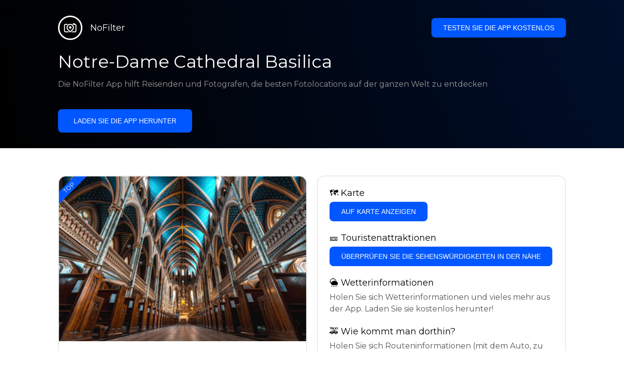

--- FILE ---
content_type: text/html; charset=utf-8
request_url: https://getnofilter.com/de/spot/notre-dame-cathedral-basilica-from-inside-in-canada
body_size: 7331
content:
<!DOCTYPE html><html lang="de"><head><meta charSet="utf-8"/><meta name="viewport" content="width=device-width, initial-scale=1"/><link rel="preload" href="/_next/static/media/e8f2fbee2754df70-s.p.9b7a96b4.woff2" as="font" crossorigin="" type="font/woff2"/><link rel="preload" as="image" href="https://images.unsplash.com/photo-1503916066807-f13ceba21b0b?ixlib=rb-0.3.5&amp;q=80&amp;auto=format&amp;crop=entropy&amp;cs=tinysrgb&amp;w=400&amp;fit=max&amp;ixid=eyJhcHBfaWQiOjIzOTI1fQ&amp;s=ba59573020d2cbb204b7e62a137e290e" fetchPriority="high"/><link rel="stylesheet" href="/_next/static/chunks/f4e0acf8cdada3ec.css" data-precedence="next"/><link rel="stylesheet" href="/_next/static/chunks/d5fee9eb36fedcb3.css" data-precedence="next"/><link rel="preload" as="script" fetchPriority="low" href="/_next/static/chunks/4c52643e5f1cf96b.js"/><script src="/_next/static/chunks/bed41af93ccbf77b.js" async=""></script><script src="/_next/static/chunks/8082ab48faca5ea1.js" async=""></script><script src="/_next/static/chunks/0e4889d356df2fcb.js" async=""></script><script src="/_next/static/chunks/turbopack-982cc4d3ec32fdef.js" async=""></script><script src="/_next/static/chunks/ff1a16fafef87110.js" async=""></script><script src="/_next/static/chunks/7dd66bdf8a7e5707.js" async=""></script><script src="/_next/static/chunks/a5196e0b2ba7a278.js" async=""></script><script src="/_next/static/chunks/84cb2b6e89d7b546.js" async=""></script><meta name="next-size-adjust" content=""/><link rel="preconnect" href="https://images.unsplash.com" crossorigin="anonymous"/><link rel="preconnect" href="https://statics.getnofilter.com" crossorigin="anonymous"/><meta name="theme-color" content="#ffffff"/><title>Notre-Dame Cathedral Basilica - Von Inside, Canada</title><meta name="description" content="Die Notre-Dame-Kathedralenbasilika in Ottawa, Kanada, ist eine nationale historische Stätte Kanadas und eine der ältesten und bekanntesten religiösen Stätten in Kanada. Es ist die älteste und größte Kirche in Ottawa, die heute noch existiert. Die Kirche geht auf das Jahr 1841 zurück, als die Oblaten der Unbefleckten Jungfrau Maria das Land von den Familien der Siedler von Bytown kauften. Die Kirche wurde im 19. Jahrhundert erweitert und 1990 zur Basilika erklärt. Im Inneren der Kathedrale befinden sich hohe Decken, Marmorböden und Buntglasfenster. Es gibt auch 14 Seitenkapellen, die jeweils einem kanadischen katholischen Heiligen gewidmet sind und verschiedene atemberaubende Skulpturen, Buntglasfenster und einige unglaublich kunstvolle Schnitzereien aufweisen. Erkunden Sie auch die Krypta, das Kryptamuseum und die Herz-Jesu-Kapelle. Die Kirche kostet keinen Eintritt und ist das ganze Jahr über täglich geöffnet."/><meta name="author" content="Broda Noel"/><meta name="keywords" content="photo spots,photo location,best places to take photos,best instagrammable places,photo-travel app"/><meta name="robots" content="index, follow"/><meta name="apple-itunes-app" content="app-id=1445583976"/><meta name="fb:app_id" content="379133649596384"/><meta name="X-UA-Compatible" content="ie=edge"/><link rel="canonical" href="https://getnofilter.com/de/spot/notre-dame-cathedral-basilica-from-inside-in-canada"/><link rel="alternate" hrefLang="ar" href="https://getnofilter.com/ar/spot/notre-dame-cathedral-basilica-from-inside-in-canada"/><link rel="alternate" hrefLang="az" href="https://getnofilter.com/az/spot/notre-dame-cathedral-basilica-from-inside-in-canada"/><link rel="alternate" hrefLang="be" href="https://getnofilter.com/be/spot/notre-dame-cathedral-basilica-from-inside-in-canada"/><link rel="alternate" hrefLang="ca" href="https://getnofilter.com/ca/spot/notre-dame-cathedral-basilica-from-inside-in-canada"/><link rel="alternate" hrefLang="cs" href="https://getnofilter.com/cs/spot/notre-dame-cathedral-basilica-from-inside-in-canada"/><link rel="alternate" hrefLang="de" href="https://getnofilter.com/de/spot/notre-dame-cathedral-basilica-from-inside-in-canada"/><link rel="alternate" hrefLang="en" href="https://getnofilter.com/en/spot/notre-dame-cathedral-basilica-from-inside-in-canada"/><link rel="alternate" hrefLang="es" href="https://getnofilter.com/es/spot/notre-dame-cathedral-basilica-from-inside-in-canada"/><link rel="alternate" hrefLang="fa" href="https://getnofilter.com/fa/spot/notre-dame-cathedral-basilica-from-inside-in-canada"/><link rel="alternate" hrefLang="fr" href="https://getnofilter.com/fr/spot/notre-dame-cathedral-basilica-from-inside-in-canada"/><link rel="alternate" hrefLang="hi" href="https://getnofilter.com/hi/spot/notre-dame-cathedral-basilica-from-inside-in-canada"/><link rel="alternate" hrefLang="hr" href="https://getnofilter.com/hr/spot/notre-dame-cathedral-basilica-from-inside-in-canada"/><link rel="alternate" hrefLang="hu" href="https://getnofilter.com/hu/spot/notre-dame-cathedral-basilica-from-inside-in-canada"/><link rel="alternate" hrefLang="id" href="https://getnofilter.com/id/spot/notre-dame-cathedral-basilica-from-inside-in-canada"/><link rel="alternate" hrefLang="in" href="https://getnofilter.com/id/spot/notre-dame-cathedral-basilica-from-inside-in-canada"/><link rel="alternate" hrefLang="is" href="https://getnofilter.com/is/spot/notre-dame-cathedral-basilica-from-inside-in-canada"/><link rel="alternate" hrefLang="it" href="https://getnofilter.com/it/spot/notre-dame-cathedral-basilica-from-inside-in-canada"/><link rel="alternate" hrefLang="ja" href="https://getnofilter.com/ja/spot/notre-dame-cathedral-basilica-from-inside-in-canada"/><link rel="alternate" hrefLang="ko" href="https://getnofilter.com/ko/spot/notre-dame-cathedral-basilica-from-inside-in-canada"/><link rel="alternate" hrefLang="nl" href="https://getnofilter.com/nl/spot/notre-dame-cathedral-basilica-from-inside-in-canada"/><link rel="alternate" hrefLang="pl" href="https://getnofilter.com/pl/spot/notre-dame-cathedral-basilica-from-inside-in-canada"/><link rel="alternate" hrefLang="pt" href="https://getnofilter.com/pt/spot/notre-dame-cathedral-basilica-from-inside-in-canada"/><link rel="alternate" hrefLang="ro" href="https://getnofilter.com/ro/spot/notre-dame-cathedral-basilica-from-inside-in-canada"/><link rel="alternate" hrefLang="ru" href="https://getnofilter.com/ru/spot/notre-dame-cathedral-basilica-from-inside-in-canada"/><link rel="alternate" hrefLang="sk" href="https://getnofilter.com/sk/spot/notre-dame-cathedral-basilica-from-inside-in-canada"/><link rel="alternate" hrefLang="sv" href="https://getnofilter.com/sv/spot/notre-dame-cathedral-basilica-from-inside-in-canada"/><link rel="alternate" hrefLang="th" href="https://getnofilter.com/th/spot/notre-dame-cathedral-basilica-from-inside-in-canada"/><link rel="alternate" hrefLang="tr" href="https://getnofilter.com/tr/spot/notre-dame-cathedral-basilica-from-inside-in-canada"/><link rel="alternate" hrefLang="uk" href="https://getnofilter.com/uk/spot/notre-dame-cathedral-basilica-from-inside-in-canada"/><link rel="alternate" hrefLang="vi" href="https://getnofilter.com/vi/spot/notre-dame-cathedral-basilica-from-inside-in-canada"/><link rel="alternate" hrefLang="zh" href="https://getnofilter.com/zh/spot/notre-dame-cathedral-basilica-from-inside-in-canada"/><meta property="og:title" content="Notre-Dame Cathedral Basilica - Von Inside, Canada"/><meta property="og:description" content="Die Notre-Dame-Kathedralenbasilika in Ottawa, Kanada, ist eine nationale historische Stätte Kanadas und eine der ältesten und bekanntesten religiösen Stätten in Kanada. Es ist die älteste und größte Kirche in Ottawa, die heute noch existiert. Die Kirche geht auf das Jahr 1841 zurück, als die Oblaten der Unbefleckten Jungfrau Maria das Land von den Familien der Siedler von Bytown kauften. Die Kirche wurde im 19. Jahrhundert erweitert und 1990 zur Basilika erklärt. Im Inneren der Kathedrale befinden sich hohe Decken, Marmorböden und Buntglasfenster. Es gibt auch 14 Seitenkapellen, die jeweils einem kanadischen katholischen Heiligen gewidmet sind und verschiedene atemberaubende Skulpturen, Buntglasfenster und einige unglaublich kunstvolle Schnitzereien aufweisen. Erkunden Sie auch die Krypta, das Kryptamuseum und die Herz-Jesu-Kapelle. Die Kirche kostet keinen Eintritt und ist das ganze Jahr über täglich geöffnet."/><meta property="og:url" content="https://getnofilter.com/de/spot/notre-dame-cathedral-basilica-from-inside-in-canada"/><meta property="og:site_name" content="NoFilter®"/><meta property="og:locale" content="de"/><meta property="og:image" content="https://images.unsplash.com/photo-1503916066807-f13ceba21b0b?ixlib=rb-0.3.5&amp;q=80&amp;auto=format&amp;crop=entropy&amp;cs=tinysrgb&amp;w=1080&amp;fit=max&amp;ixid=eyJhcHBfaWQiOjIzOTI1fQ&amp;s=ba59573020d2cbb204b7e62a137e290e"/><meta property="og:image:width" content="5878"/><meta property="og:image:height" content="3924"/><meta property="og:image:alt" content="Notre-Dame Cathedral Basilica - Von Inside, Canada"/><meta property="og:type" content="website"/><meta name="twitter:card" content="summary_large_image"/><meta name="twitter:title" content="Notre-Dame Cathedral Basilica - Von Inside, Canada"/><meta name="twitter:description" content="Die Notre-Dame-Kathedralenbasilika in Ottawa, Kanada, ist eine nationale historische Stätte Kanadas und eine der ältesten und bekanntesten religiösen Stätten in Kanada. Es ist die älteste und größte Kirche in Ottawa, die heute noch existiert. Die Kirche geht auf das Jahr 1841 zurück, als die Oblaten der Unbefleckten Jungfrau Maria das Land von den Familien der Siedler von Bytown kauften. Die Kirche wurde im 19. Jahrhundert erweitert und 1990 zur Basilika erklärt. Im Inneren der Kathedrale befinden sich hohe Decken, Marmorböden und Buntglasfenster. Es gibt auch 14 Seitenkapellen, die jeweils einem kanadischen katholischen Heiligen gewidmet sind und verschiedene atemberaubende Skulpturen, Buntglasfenster und einige unglaublich kunstvolle Schnitzereien aufweisen. Erkunden Sie auch die Krypta, das Kryptamuseum und die Herz-Jesu-Kapelle. Die Kirche kostet keinen Eintritt und ist das ganze Jahr über täglich geöffnet."/><meta name="twitter:image" content="https://images.unsplash.com/photo-1503916066807-f13ceba21b0b?ixlib=rb-0.3.5&amp;q=80&amp;auto=format&amp;crop=entropy&amp;cs=tinysrgb&amp;w=1080&amp;fit=max&amp;ixid=eyJhcHBfaWQiOjIzOTI1fQ&amp;s=ba59573020d2cbb204b7e62a137e290e"/><meta name="twitter:image:width" content="5878"/><meta name="twitter:image:height" content="3924"/><meta name="twitter:image:alt" content="Notre-Dame Cathedral Basilica - Von Inside, Canada"/><link rel="shortcut icon" href="/img/favicon-small.png"/><link rel="apple-touch-icon" href="/img/favicon.png"/><script src="/_next/static/chunks/a6dad97d9634a72d.js" noModule=""></script></head><body class="montserrat_a82a09f6-module__zj2oXG__className"><div hidden=""><!--$--><!--/$--></div><div class="Header-module__ldgnoG__root"><div class="content-wrapper"><div class="Header-module__ldgnoG__top"><a class="Logo-module__FeqWJG__root" href="/de"><div class="Logo-module__FeqWJG__image"></div><div class="Logo-module__FeqWJG__text">NoFilter</div></a><div class="desktopOnly"><button class="Button-module__e7WGRa__root   ">Testen Sie die App kostenlos</button></div></div><div class="Header-module__ldgnoG__center"><div class="Header-module__ldgnoG__left"><h1>Notre-Dame Cathedral Basilica</h1><p>Die NoFilter App hilft Reisenden und Fotografen, die besten Fotolocations auf der ganzen Welt zu entdecken</p><button class="Button-module__e7WGRa__root Button-module__e7WGRa__big  ">Laden Sie die App herunter</button></div></div></div></div><div class="Spot-module__d2znca__root"><div class="content-wrapper" id="content"><article class="TheSpot-module__2jdcOG__root"><div class="TheSpot-module__2jdcOG__wrapper"><div class="TheSpot-module__2jdcOG__photo" data-n="1"><figure><img fetchPriority="high" class="img" src="https://images.unsplash.com/photo-1503916066807-f13ceba21b0b?ixlib=rb-0.3.5&amp;q=80&amp;auto=format&amp;crop=entropy&amp;cs=tinysrgb&amp;w=400&amp;fit=max&amp;ixid=eyJhcHBfaWQiOjIzOTI1fQ&amp;s=ba59573020d2cbb204b7e62a137e290e" alt="Notre-Dame Cathedral Basilica - Von Inside, Canada" style="width:100%;aspect-ratio:1.4979612640163098"/><figcaption>Notre-Dame Cathedral Basilica - Von Inside, Canada</figcaption><div class="TheSpot-module__2jdcOG__data"><div class="TheSpot-module__2jdcOG__by"><div class="TheSpot-module__2jdcOG__avatar">U</div><span>@<!-- -->marcojodoin<!-- --> - Unsplash</span></div><div class="TheSpot-module__2jdcOG__name">Notre-Dame Cathedral Basilica</div><div class="TheSpot-module__2jdcOG__from">📍 <!-- -->Von Inside, Canada</div></div><div class="TheSpot-module__2jdcOG__description"><span>Die Notre-Dame-Kathedralenbasilika in Ottawa, Kanada, ist eine nationale historische Stätte Kanadas und eine der ältesten und bekanntesten religiösen Stätten in Kanada. Es ist die älteste und größte Kirche in Ottawa, die heute noch existiert. Die Kirche geht auf das Jahr 1841 zurück, als die Oblaten der Unbefleckten Jungfrau Maria das Land von den Familien der Siedler von Bytown kauften. Die Kirche wurde im 19. Jahrhundert erweitert und 1990 zur Basilika erklärt. Im Inneren der Kathedrale befinden sich hohe Decken, Marmorböden und Buntglasfenster. Es gibt auch 14 Seitenkapellen, die jeweils einem kanadischen katholischen Heiligen gewidmet sind und verschiedene atemberaubende Skulpturen, Buntglasfenster und einige unglaublich kunstvolle Schnitzereien aufweisen. Erkunden Sie auch die Krypta, das Kryptamuseum und die Herz-Jesu-Kapelle. Die Kirche kostet keinen Eintritt und ist das ganze Jahr über täglich geöffnet.</span></div></figure><div class="TheSpot-module__2jdcOG__top">TOP</div></div><div class="TheSpot-module__2jdcOG__actions"><h2 style="margin-top:0">🗺 <!-- -->Karte</h2><button class="Button-module__e7WGRa__root   TheSpot-module__2jdcOG__checkButton">Auf Karte anzeigen</button><h2>🎫 <!-- -->Touristenattraktionen</h2><button class="Button-module__e7WGRa__root   TheSpot-module__2jdcOG__checkButton">Überprüfen Sie die Sehenswürdigkeiten in der Nähe</button><h2>🌦 <!-- -->Wetterinformationen</h2><div class="TheSpot-module__2jdcOG__action_text">Holen Sie sich Wetterinformationen und vieles mehr aus der App. Laden Sie sie kostenlos herunter!</div><h2>🚕 <!-- -->Wie kommt man dorthin?</h2><div class="TheSpot-module__2jdcOG__action_text">Holen Sie sich Routeninformationen (mit dem Auto, zu Fuß, mit öffentlichen Verkehrsmitteln usw.) und vieles mehr aus der App. Laden Sie sie kostenlos herunter!</div></div></div></article><div class="Spot-module__d2znca__download"><div class="JoinToday-module__8RVVCq__root"><div class="JoinToday-module__8RVVCq__wrapper"><div class="JoinToday-module__8RVVCq__text">Möchten Sie mehr sehen?<br/>Laden Sie die App herunter. Sie ist kostenlos!</div><div class="JoinToday-module__8RVVCq__download"><button class="Button-module__e7WGRa__root Button-module__e7WGRa__big Button-module__e7WGRa__secondary ">Klicken Sie hier</button></div></div></div></div></div></div><!--$--><!--/$--><div class="Footer-module__Grjkva__root"><div class="content-wrapper"><div class="Footer-module__Grjkva__wrapper"><div class="Footer-module__Grjkva__left"><div>NoFilter</div><div class="Footer-module__Grjkva__lema">Entdecken Sie die besten Fotolocations in der Nähe und weltweit. Finden Sie atemberaubende Orte, die von Fotografen bewertet wurden. Kostenlose App für Android und iOS</div><div class="Footer-module__Grjkva__title">Soziale Medien</div><div class="Footer-module__Grjkva__socialMedia"><a href="https://instagram.com/getnofilter" target="_blank" rel="noopener noreferrer">@getnofilter</a></div></div><div class="Footer-module__Grjkva__center"><div><div class="Footer-module__Grjkva__title">Nützliche Links</div><ul><li><a href="/de/blog">Blog</a></li><li><a href="/de/terms-of-use">Nutzungsbedingungen</a></li><li><a href="/de/privacy-policy">Datenschutzrichtlinie</a></li><li><a href="/de/developers">Developers</a></li><li><a href="de/brand-toolkit">Brand Toolkit</a></li><li><a href="/de/contact">Kontaktieren Sie uns</a></li></ul></div></div><div class="Footer-module__Grjkva__right"><div class="Footer-module__Grjkva__title">Möchten Sie mehr sehen?<br/>Laden Sie die App herunter. Sie ist kostenlos!</div></div></div></div><div class="Footer-module__Grjkva__bottom"><div class="content-wrapper"><div>© Copyright - NoFilter</div></div></div></div><script src="/_next/static/chunks/4c52643e5f1cf96b.js" id="_R_" async=""></script><script>(self.__next_f=self.__next_f||[]).push([0])</script><script>self.__next_f.push([1,"1:\"$Sreact.fragment\"\n2:I[39756,[\"/_next/static/chunks/ff1a16fafef87110.js\",\"/_next/static/chunks/7dd66bdf8a7e5707.js\"],\"default\"]\n3:I[37457,[\"/_next/static/chunks/ff1a16fafef87110.js\",\"/_next/static/chunks/7dd66bdf8a7e5707.js\"],\"default\"]\n6:I[97367,[\"/_next/static/chunks/ff1a16fafef87110.js\",\"/_next/static/chunks/7dd66bdf8a7e5707.js\"],\"OutletBoundary\"]\n8:I[11533,[\"/_next/static/chunks/ff1a16fafef87110.js\",\"/_next/static/chunks/7dd66bdf8a7e5707.js\"],\"AsyncMetadataOutlet\"]\na:I[97367,[\"/_next/static/chunks/ff1a16fafef87110.js\",\"/_next/static/chunks/7dd66bdf8a7e5707.js\"],\"ViewportBoundary\"]\nc:I[97367,[\"/_next/static/chunks/ff1a16fafef87110.js\",\"/_next/static/chunks/7dd66bdf8a7e5707.js\"],\"MetadataBoundary\"]\nd:\"$Sreact.suspense\"\nf:I[68027,[],\"default\"]\n:HL[\"/_next/static/chunks/f4e0acf8cdada3ec.css\",\"style\"]\n:HL[\"/_next/static/media/e8f2fbee2754df70-s.p.9b7a96b4.woff2\",\"font\",{\"crossOrigin\":\"\",\"type\":\"font/woff2\"}]\n:HL[\"/_next/static/chunks/d5fee9eb36fedcb3.css\",\"style\"]\n"])</script><script>self.__next_f.push([1,"0:{\"P\":null,\"b\":\"8ue0UDvI8FZK_NeqvX7jw\",\"p\":\"\",\"c\":[\"\",\"de\",\"spot\",\"notre-dame-cathedral-basilica-from-inside-in-canada\"],\"i\":false,\"f\":[[[\"\",{\"children\":[[\"lang\",\"de\",\"d\"],{\"children\":[\"spot\",{\"children\":[[\"slug\",\"notre-dame-cathedral-basilica-from-inside-in-canada\",\"d\"],{\"children\":[\"__PAGE__\",{}]}]}]},\"$undefined\",\"$undefined\",true]}],[\"\",[\"$\",\"$1\",\"c\",{\"children\":[null,[\"$\",\"$L2\",null,{\"parallelRouterKey\":\"children\",\"error\":\"$undefined\",\"errorStyles\":\"$undefined\",\"errorScripts\":\"$undefined\",\"template\":[\"$\",\"$L3\",null,{}],\"templateStyles\":\"$undefined\",\"templateScripts\":\"$undefined\",\"notFound\":[[[\"$\",\"title\",null,{\"children\":\"404: This page could not be found.\"}],[\"$\",\"div\",null,{\"style\":{\"fontFamily\":\"system-ui,\\\"Segoe UI\\\",Roboto,Helvetica,Arial,sans-serif,\\\"Apple Color Emoji\\\",\\\"Segoe UI Emoji\\\"\",\"height\":\"100vh\",\"textAlign\":\"center\",\"display\":\"flex\",\"flexDirection\":\"column\",\"alignItems\":\"center\",\"justifyContent\":\"center\"},\"children\":[\"$\",\"div\",null,{\"children\":[[\"$\",\"style\",null,{\"dangerouslySetInnerHTML\":{\"__html\":\"body{color:#000;background:#fff;margin:0}.next-error-h1{border-right:1px solid rgba(0,0,0,.3)}@media (prefers-color-scheme:dark){body{color:#fff;background:#000}.next-error-h1{border-right:1px solid rgba(255,255,255,.3)}}\"}}],[\"$\",\"h1\",null,{\"className\":\"next-error-h1\",\"style\":{\"display\":\"inline-block\",\"margin\":\"0 20px 0 0\",\"padding\":\"0 23px 0 0\",\"fontSize\":24,\"fontWeight\":500,\"verticalAlign\":\"top\",\"lineHeight\":\"49px\"},\"children\":404}],[\"$\",\"div\",null,{\"style\":{\"display\":\"inline-block\"},\"children\":[\"$\",\"h2\",null,{\"style\":{\"fontSize\":14,\"fontWeight\":400,\"lineHeight\":\"49px\",\"margin\":0},\"children\":\"This page could not be found.\"}]}]]}]}]],[]],\"forbidden\":\"$undefined\",\"unauthorized\":\"$undefined\"}]]}],{\"children\":[[\"lang\",\"de\",\"d\"],[\"$\",\"$1\",\"c\",{\"children\":[[[\"$\",\"link\",\"0\",{\"rel\":\"stylesheet\",\"href\":\"/_next/static/chunks/f4e0acf8cdada3ec.css\",\"precedence\":\"next\",\"crossOrigin\":\"$undefined\",\"nonce\":\"$undefined\"}],[\"$\",\"script\",\"script-0\",{\"src\":\"/_next/static/chunks/a5196e0b2ba7a278.js\",\"async\":true,\"nonce\":\"$undefined\"}]],\"$L4\"]}],{\"children\":[\"spot\",[\"$\",\"$1\",\"c\",{\"children\":[null,[\"$\",\"$L2\",null,{\"parallelRouterKey\":\"children\",\"error\":\"$undefined\",\"errorStyles\":\"$undefined\",\"errorScripts\":\"$undefined\",\"template\":[\"$\",\"$L3\",null,{}],\"templateStyles\":\"$undefined\",\"templateScripts\":\"$undefined\",\"notFound\":\"$undefined\",\"forbidden\":\"$undefined\",\"unauthorized\":\"$undefined\"}]]}],{\"children\":[[\"slug\",\"notre-dame-cathedral-basilica-from-inside-in-canada\",\"d\"],[\"$\",\"$1\",\"c\",{\"children\":[null,[\"$\",\"$L2\",null,{\"parallelRouterKey\":\"children\",\"error\":\"$undefined\",\"errorStyles\":\"$undefined\",\"errorScripts\":\"$undefined\",\"template\":[\"$\",\"$L3\",null,{}],\"templateStyles\":\"$undefined\",\"templateScripts\":\"$undefined\",\"notFound\":\"$undefined\",\"forbidden\":\"$undefined\",\"unauthorized\":\"$undefined\"}]]}],{\"children\":[\"__PAGE__\",[\"$\",\"$1\",\"c\",{\"children\":[\"$L5\",[[\"$\",\"link\",\"0\",{\"rel\":\"stylesheet\",\"href\":\"/_next/static/chunks/d5fee9eb36fedcb3.css\",\"precedence\":\"next\",\"crossOrigin\":\"$undefined\",\"nonce\":\"$undefined\"}],[\"$\",\"script\",\"script-0\",{\"src\":\"/_next/static/chunks/84cb2b6e89d7b546.js\",\"async\":true,\"nonce\":\"$undefined\"}]],[\"$\",\"$L6\",null,{\"children\":[\"$L7\",[\"$\",\"$L8\",null,{\"promise\":\"$@9\"}]]}]]}],{},null,false]},null,false]},null,false]},null,false]},null,false],[\"$\",\"$1\",\"h\",{\"children\":[null,[[\"$\",\"$La\",null,{\"children\":\"$Lb\"}],[\"$\",\"meta\",null,{\"name\":\"next-size-adjust\",\"content\":\"\"}]],[\"$\",\"$Lc\",null,{\"children\":[\"$\",\"div\",null,{\"hidden\":true,\"children\":[\"$\",\"$d\",null,{\"fallback\":null,\"children\":\"$Le\"}]}]}]]}],false]],\"m\":\"$undefined\",\"G\":[\"$f\",[]],\"s\":false,\"S\":true}\n"])</script><script>self.__next_f.push([1,"10:I[22016,[\"/_next/static/chunks/a5196e0b2ba7a278.js\",\"/_next/static/chunks/84cb2b6e89d7b546.js\"],\"default\"]\n"])</script><script>self.__next_f.push([1,"4:[\"$\",\"html\",null,{\"lang\":\"de\",\"children\":[[\"$\",\"head\",null,{\"children\":[[\"$\",\"link\",null,{\"rel\":\"preconnect\",\"href\":\"https://images.unsplash.com\",\"crossOrigin\":\"anonymous\"}],[\"$\",\"link\",null,{\"rel\":\"preconnect\",\"href\":\"https://statics.getnofilter.com\",\"crossOrigin\":\"anonymous\"}]]}],[\"$\",\"body\",null,{\"className\":\"montserrat_a82a09f6-module__zj2oXG__className\",\"children\":[[\"$\",\"$L2\",null,{\"parallelRouterKey\":\"children\",\"error\":\"$undefined\",\"errorStyles\":\"$undefined\",\"errorScripts\":\"$undefined\",\"template\":[\"$\",\"$L3\",null,{}],\"templateStyles\":\"$undefined\",\"templateScripts\":\"$undefined\",\"notFound\":\"$undefined\",\"forbidden\":\"$undefined\",\"unauthorized\":\"$undefined\"}],[\"$\",\"div\",null,{\"className\":\"Footer-module__Grjkva__root\",\"children\":[[\"$\",\"div\",null,{\"className\":\"content-wrapper\",\"children\":[\"$\",\"div\",null,{\"className\":\"Footer-module__Grjkva__wrapper\",\"children\":[[\"$\",\"div\",null,{\"className\":\"Footer-module__Grjkva__left\",\"children\":[[\"$\",\"div\",null,{\"children\":\"NoFilter\"}],[\"$\",\"div\",null,{\"className\":\"Footer-module__Grjkva__lema\",\"children\":\"Entdecken Sie die besten Fotolocations in der Nähe und weltweit. Finden Sie atemberaubende Orte, die von Fotografen bewertet wurden. Kostenlose App für Android und iOS\"}],[\"$\",\"div\",null,{\"className\":\"Footer-module__Grjkva__title\",\"children\":\"Soziale Medien\"}],[\"$\",\"div\",null,{\"className\":\"Footer-module__Grjkva__socialMedia\",\"children\":[\"$\",\"a\",null,{\"href\":\"https://instagram.com/getnofilter\",\"target\":\"_blank\",\"rel\":\"noopener noreferrer\",\"children\":\"@getnofilter\"}]}]]}],[\"$\",\"div\",null,{\"className\":\"Footer-module__Grjkva__center\",\"children\":[\"$\",\"div\",null,{\"className\":\"$undefined\",\"children\":[[\"$\",\"div\",null,{\"className\":\"Footer-module__Grjkva__title\",\"children\":\"Nützliche Links\"}],[\"$\",\"ul\",null,{\"children\":[[\"$\",\"li\",null,{\"children\":[\"$\",\"$L10\",null,{\"href\":\"/de/blog\",\"prefetch\":false,\"children\":\"Blog\"}]}],[\"$\",\"li\",null,{\"children\":[\"$\",\"$L10\",null,{\"href\":\"/de/terms-of-use\",\"prefetch\":false,\"children\":\"Nutzungsbedingungen\"}]}],[\"$\",\"li\",null,{\"children\":[\"$\",\"$L10\",null,{\"href\":\"/de/privacy-policy\",\"prefetch\":false,\"children\":\"Datenschutzrichtlinie\"}]}],[\"$\",\"li\",null,{\"children\":[\"$\",\"$L10\",null,{\"href\":\"/de/developers\",\"prefetch\":false,\"children\":\"Developers\"}]}],[\"$\",\"li\",null,{\"children\":[\"$\",\"$L10\",null,{\"href\":\"de/brand-toolkit\",\"prefetch\":false,\"children\":\"Brand Toolkit\"}]}],[\"$\",\"li\",null,{\"children\":[\"$\",\"$L10\",null,{\"href\":\"/de/contact\",\"prefetch\":false,\"children\":\"Kontaktieren Sie uns\"}]}]]}]]}]}],[\"$\",\"div\",null,{\"className\":\"Footer-module__Grjkva__right\",\"children\":[\"$\",\"div\",null,{\"className\":\"Footer-module__Grjkva__title\",\"children\":[\"Möchten Sie mehr sehen?\",[\"$\",\"br\",null,{}],\"Laden Sie die App herunter. Sie ist kostenlos!\"]}]}]]}]}],[\"$\",\"div\",null,{\"className\":\"Footer-module__Grjkva__bottom\",\"children\":[\"$\",\"div\",null,{\"className\":\"content-wrapper\",\"children\":[\"$\",\"div\",null,{\"children\":\"© Copyright - NoFilter\"}]}]}]]}]]}]]}]\n"])</script><script>self.__next_f.push([1,"b:[[\"$\",\"meta\",\"0\",{\"charSet\":\"utf-8\"}],[\"$\",\"meta\",\"1\",{\"name\":\"viewport\",\"content\":\"width=device-width, initial-scale=1\"}],[\"$\",\"meta\",\"2\",{\"name\":\"theme-color\",\"content\":\"#ffffff\"}]]\n7:null\n"])</script><script>self.__next_f.push([1,"11:I[79520,[\"/_next/static/chunks/a5196e0b2ba7a278.js\",\"/_next/static/chunks/84cb2b6e89d7b546.js\"],\"\"]\n12:T106e,"])</script><script>self.__next_f.push([1,"[{\"@context\":\"https://schema.org/\",\"@type\":\"WebPage\",\"@id\":\"https://getnofilter.com/de/spot/notre-dame-cathedral-basilica-from-inside-in-canada#webpage\",\"url\":\"https://getnofilter.com/de/spot/notre-dame-cathedral-basilica-from-inside-in-canada\",\"name\":\"Notre-Dame Cathedral Basilica - Von Inside, Canada\",\"description\":\"Die Notre-Dame-Kathedralenbasilika in Ottawa, Kanada, ist eine nationale historische Stätte Kanadas und eine der ältesten und bekanntesten religiösen Stätten in Kanada. Es ist die älteste und größte Kirche in Ottawa, die heute noch existiert. Die Kirche geht auf das Jahr 1841 zurück, als die Oblaten der Unbefleckten Jungfrau Maria das Land von den Familien der Siedler von Bytown kauften. Die Kirche wurde im 19. Jahrhundert erweitert und 1990 zur Basilika erklärt. Im Inneren der Kathedrale befinden sich hohe Decken, Marmorböden und Buntglasfenster. Es gibt auch 14 Seitenkapellen, die jeweils einem kanadischen katholischen Heiligen gewidmet sind und verschiedene atemberaubende Skulpturen, Buntglasfenster und einige unglaublich kunstvolle Schnitzereien aufweisen. Erkunden Sie auch die Krypta, das Kryptamuseum und die Herz-Jesu-Kapelle. Die Kirche kostet keinen Eintritt und ist das ganze Jahr über täglich geöffnet.\",\"inLanguage\":\"de\",\"isPartOf\":\"https://getnofilter.com\",\"primaryImageOfPage\":{\"@id\":\"https://getnofilter.com/de/spot/notre-dame-cathedral-basilica-from-inside-in-canada#image\"},\"mainEntity\":{\"@id\":\"https://getnofilter.com/de/spot/notre-dame-cathedral-basilica-from-inside-in-canada#place\"}},{\"@context\":\"https://schema.org/\",\"@type\":\"Place\",\"@id\":\"https://getnofilter.com/de/spot/notre-dame-cathedral-basilica-from-inside-in-canada#place\",\"mainEntityOfPage\":\"https://getnofilter.com/de/spot/notre-dame-cathedral-basilica-from-inside-in-canada#webpage\",\"url\":\"https://getnofilter.com/de/spot/notre-dame-cathedral-basilica-from-inside-in-canada\",\"hasMap\":\"https://getnofilter.com/de/spot/notre-dame-cathedral-basilica-from-inside-in-canada\",\"name\":\"Notre-Dame Cathedral Basilica - Von Inside, Canada\",\"description\":\"Die Notre-Dame-Kathedralenbasilika in Ottawa, Kanada, ist eine nationale historische Stätte Kanadas und eine der ältesten und bekanntesten religiösen Stätten in Kanada. Es ist die älteste und größte Kirche in Ottawa, die heute noch existiert. Die Kirche geht auf das Jahr 1841 zurück, als die Oblaten der Unbefleckten Jungfrau Maria das Land von den Familien der Siedler von Bytown kauften. Die Kirche wurde im 19. Jahrhundert erweitert und 1990 zur Basilika erklärt. Im Inneren der Kathedrale befinden sich hohe Decken, Marmorböden und Buntglasfenster. Es gibt auch 14 Seitenkapellen, die jeweils einem kanadischen katholischen Heiligen gewidmet sind und verschiedene atemberaubende Skulpturen, Buntglasfenster und einige unglaublich kunstvolle Schnitzereien aufweisen. Erkunden Sie auch die Krypta, das Kryptamuseum und die Herz-Jesu-Kapelle. Die Kirche kostet keinen Eintritt und ist das ganze Jahr über täglich geöffnet.\",\"image\":\"https://images.unsplash.com/photo-1503916066807-f13ceba21b0b?ixlib=rb-0.3.5\u0026q=80\u0026auto=format\u0026crop=entropy\u0026cs=tinysrgb\u0026w=1080\u0026fit=max\u0026ixid=eyJhcHBfaWQiOjIzOTI1fQ\u0026s=ba59573020d2cbb204b7e62a137e290e\",\"latitude\":45.42980235350629,\"longitude\":-75.69638663920205,\"geo\":{\"@type\":\"GeoCoordinates\",\"latitude\":45.42980235350629,\"longitude\":-75.69638663920205},\"address\":{\"@type\":\"PostalAddress\",\"addressCountry\":\"Canada\",\"addressLocality\":\"Inside\"},\"publicAccess\":true},{\"@context\":\"https://schema.org/\",\"@type\":\"ImageObject\",\"@id\":\"https://getnofilter.com/de/spot/notre-dame-cathedral-basilica-from-inside-in-canada#image\",\"contentUrl\":\"https://images.unsplash.com/photo-1503916066807-f13ceba21b0b?ixlib=rb-0.3.5\u0026q=80\u0026auto=format\u0026crop=entropy\u0026cs=tinysrgb\u0026w=1080\u0026fit=max\u0026ixid=eyJhcHBfaWQiOjIzOTI1fQ\u0026s=ba59573020d2cbb204b7e62a137e290e\",\"license\":\"https://getnofilter.com/terms-of-use\",\"acquireLicensePage\":\"https://getnofilter.com/terms-of-use\",\"creditText\":\"NoFilter \u0026 Photo author\",\"width\":5878,\"height\":3924,\"caption\":\"Notre-Dame Cathedral Basilica - Von Inside, Canada\",\"creator\":{\"@type\":\"Person\",\"name\":\"marcojodoin\"},\"representativeOfPage\":true,\"copyrightNotice\":\"NoFilter \u0026 Photo author\"}]"])</script><script>self.__next_f.push([1,"5:[[\"$\",\"$L11\",null,{\"id\":\"spot-jsonld\",\"type\":\"application/ld+json\",\"dangerouslySetInnerHTML\":{\"__html\":\"$12\"}}],\"$L13\",\"$L14\",\"$L15\"]\n"])</script><script>self.__next_f.push([1,"9:{\"metadata\":[[\"$\",\"title\",\"0\",{\"children\":\"Notre-Dame Cathedral Basilica - Von Inside, Canada\"}],[\"$\",\"meta\",\"1\",{\"name\":\"description\",\"content\":\"Die Notre-Dame-Kathedralenbasilika in Ottawa, Kanada, ist eine nationale historische Stätte Kanadas und eine der ältesten und bekanntesten religiösen Stätten in Kanada. Es ist die älteste und größte Kirche in Ottawa, die heute noch existiert. Die Kirche geht auf das Jahr 1841 zurück, als die Oblaten der Unbefleckten Jungfrau Maria das Land von den Familien der Siedler von Bytown kauften. Die Kirche wurde im 19. Jahrhundert erweitert und 1990 zur Basilika erklärt. Im Inneren der Kathedrale befinden sich hohe Decken, Marmorböden und Buntglasfenster. Es gibt auch 14 Seitenkapellen, die jeweils einem kanadischen katholischen Heiligen gewidmet sind und verschiedene atemberaubende Skulpturen, Buntglasfenster und einige unglaublich kunstvolle Schnitzereien aufweisen. Erkunden Sie auch die Krypta, das Kryptamuseum und die Herz-Jesu-Kapelle. Die Kirche kostet keinen Eintritt und ist das ganze Jahr über täglich geöffnet.\"}],[\"$\",\"meta\",\"2\",{\"name\":\"author\",\"content\":\"Broda Noel\"}],[\"$\",\"meta\",\"3\",{\"name\":\"keywords\",\"content\":\"photo spots,photo location,best places to take photos,best instagrammable places,photo-travel app\"}],[\"$\",\"meta\",\"4\",{\"name\":\"robots\",\"content\":\"index, follow\"}],[\"$\",\"meta\",\"5\",{\"name\":\"apple-itunes-app\",\"content\":\"app-id=1445583976\"}],[\"$\",\"meta\",\"6\",{\"name\":\"fb:app_id\",\"content\":\"379133649596384\"}],[\"$\",\"meta\",\"7\",{\"name\":\"X-UA-Compatible\",\"content\":\"ie=edge\"}],[\"$\",\"link\",\"8\",{\"rel\":\"canonical\",\"href\":\"https://getnofilter.com/de/spot/notre-dame-cathedral-basilica-from-inside-in-canada\"}],[\"$\",\"link\",\"9\",{\"rel\":\"alternate\",\"hrefLang\":\"ar\",\"href\":\"https://getnofilter.com/ar/spot/notre-dame-cathedral-basilica-from-inside-in-canada\"}],[\"$\",\"link\",\"10\",{\"rel\":\"alternate\",\"hrefLang\":\"az\",\"href\":\"https://getnofilter.com/az/spot/notre-dame-cathedral-basilica-from-inside-in-canada\"}],[\"$\",\"link\",\"11\",{\"rel\":\"alternate\",\"hrefLang\":\"be\",\"href\":\"https://getnofilter.com/be/spot/notre-dame-cathedral-basilica-from-inside-in-canada\"}],[\"$\",\"link\",\"12\",{\"rel\":\"alternate\",\"hrefLang\":\"ca\",\"href\":\"https://getnofilter.com/ca/spot/notre-dame-cathedral-basilica-from-inside-in-canada\"}],[\"$\",\"link\",\"13\",{\"rel\":\"alternate\",\"hrefLang\":\"cs\",\"href\":\"https://getnofilter.com/cs/spot/notre-dame-cathedral-basilica-from-inside-in-canada\"}],[\"$\",\"link\",\"14\",{\"rel\":\"alternate\",\"hrefLang\":\"de\",\"href\":\"https://getnofilter.com/de/spot/notre-dame-cathedral-basilica-from-inside-in-canada\"}],[\"$\",\"link\",\"15\",{\"rel\":\"alternate\",\"hrefLang\":\"en\",\"href\":\"https://getnofilter.com/en/spot/notre-dame-cathedral-basilica-from-inside-in-canada\"}],[\"$\",\"link\",\"16\",{\"rel\":\"alternate\",\"hrefLang\":\"es\",\"href\":\"https://getnofilter.com/es/spot/notre-dame-cathedral-basilica-from-inside-in-canada\"}],[\"$\",\"link\",\"17\",{\"rel\":\"alternate\",\"hrefLang\":\"fa\",\"href\":\"https://getnofilter.com/fa/spot/notre-dame-cathedral-basilica-from-inside-in-canada\"}],[\"$\",\"link\",\"18\",{\"rel\":\"alternate\",\"hrefLang\":\"fr\",\"href\":\"https://getnofilter.com/fr/spot/notre-dame-cathedral-basilica-from-inside-in-canada\"}],[\"$\",\"link\",\"19\",{\"rel\":\"alternate\",\"hrefLang\":\"hi\",\"href\":\"https://getnofilter.com/hi/spot/notre-dame-cathedral-basilica-from-inside-in-canada\"}],[\"$\",\"link\",\"20\",{\"rel\":\"alternate\",\"hrefLang\":\"hr\",\"href\":\"https://getnofilter.com/hr/spot/notre-dame-cathedral-basilica-from-inside-in-canada\"}],[\"$\",\"link\",\"21\",{\"rel\":\"alternate\",\"hrefLang\":\"hu\",\"href\":\"https://getnofilter.com/hu/spot/notre-dame-cathedral-basilica-from-inside-in-canada\"}],[\"$\",\"link\",\"22\",{\"rel\":\"alternate\",\"hrefLang\":\"id\",\"href\":\"https://getnofilter.com/id/spot/notre-dame-cathedral-basilica-from-inside-in-canada\"}],[\"$\",\"link\",\"23\",{\"rel\":\"alternate\",\"hrefLang\":\"in\",\"href\":\"https://getnofilter.com/id/spot/notre-dame-cathedral-basilica-from-inside-in-canada\"}],\"$L16\",\"$L17\",\"$L18\",\"$L19\",\"$L1a\",\"$L1b\",\"$L1c\",\"$L1d\",\"$L1e\",\"$L1f\",\"$L20\",\"$L21\",\"$L22\",\"$L23\",\"$L24\",\"$L25\",\"$L26\",\"$L27\",\"$L28\",\"$L29\",\"$L2a\",\"$L2b\",\"$L2c\",\"$L2d\",\"$L2e\",\"$L2f\",\"$L30\",\"$L31\",\"$L32\",\"$L33\",\"$L34\",\"$L35\",\"$L36\",\"$L37\",\"$L38\",\"$L39\"],\"error\":null,\"digest\":\"$undefined\"}\n"])</script><script>self.__next_f.push([1,"e:\"$9:metadata\"\n"])</script><script>self.__next_f.push([1,"3a:I[752,[\"/_next/static/chunks/a5196e0b2ba7a278.js\",\"/_next/static/chunks/84cb2b6e89d7b546.js\"],\"default\"]\n3b:I[64021,[\"/_next/static/chunks/a5196e0b2ba7a278.js\",\"/_next/static/chunks/84cb2b6e89d7b546.js\"],\"default\"]\n3c:I[15512,[\"/_next/static/chunks/a5196e0b2ba7a278.js\",\"/_next/static/chunks/84cb2b6e89d7b546.js\"],\"default\"]\n3d:I[27201,[\"/_next/static/chunks/ff1a16fafef87110.js\",\"/_next/static/chunks/7dd66bdf8a7e5707.js\"],\"IconMark\"]\n"])</script><script>self.__next_f.push([1,"13:[\"$\",\"div\",null,{\"className\":\"Header-module__ldgnoG__root\",\"children\":[\"$\",\"div\",null,{\"className\":\"content-wrapper\",\"children\":[[\"$\",\"div\",null,{\"className\":\"Header-module__ldgnoG__top\",\"children\":[[\"$\",\"$L10\",null,{\"className\":\"Logo-module__FeqWJG__root\",\"href\":\"/de\",\"prefetch\":false,\"children\":[[\"$\",\"div\",null,{\"className\":\"Logo-module__FeqWJG__image\"}],[\"$\",\"div\",null,{\"className\":\"Logo-module__FeqWJG__text\",\"children\":\"NoFilter\"}]]}],[\"$\",\"$L3a\",null,{\"buttonText\":\"Testen Sie die App kostenlos\",\"wrapperClassName\":\"desktopOnly\",\"downloadWrapperClassName\":\"Header-module__ldgnoG__topDownloads\"}]]}],[\"$\",\"div\",null,{\"className\":\"Header-module__ldgnoG__center\",\"children\":[\"$\",\"div\",null,{\"className\":\"Header-module__ldgnoG__left\",\"children\":[[\"$\",\"h1\",null,{\"children\":\"Notre-Dame Cathedral Basilica\"}],[\"$\",\"p\",null,{\"children\":\"Die NoFilter App hilft Reisenden und Fotografen, die besten Fotolocations auf der ganzen Welt zu entdecken\"}],[\"$\",\"$L3a\",null,{\"buttonText\":\"Laden Sie die App herunter\",\"buttonProps\":{\"isBig\":true},\"downloadWrapperClassName\":\"Header-module__ldgnoG__leftDownloads\"}]]}]}]]}]}]\n"])</script><script>self.__next_f.push([1,"14:[\"$\",\"$L3b\",null,{\"spot\":{\"id\":\"4b800248-a7fa-4f3d-b554-7928679a4a35\",\"lat\":45.42980235350629,\"lng\":-75.69638663920205,\"userPhotosHydrated\":[]}}]\n"])</script><script>self.__next_f.push([1,"15:[\"$\",\"div\",null,{\"className\":\"Spot-module__d2znca__root\",\"children\":[\"$\",\"div\",null,{\"className\":\"content-wrapper\",\"id\":\"content\",\"children\":[[\"$\",\"$L3c\",null,{\"t\":{\"spot\":{\"anonymous\":\"Anonym\",\"header\":\"Wir helfen \u003cu\u003eReisenden und Fotografen\u003c/u\u003e, \u003cu\u003edie besten Fotolocations\u003c/u\u003e auf der ganzen Welt zu entdecken\",\"showOnMap\":\"Auf Karte anzeigen\",\"wantTo\":\"Möchten Sie mehr sehen? Laden Sie die App herunter. Sie ist kostenlos!\",\"noDescription\":\"Noch keine Beschreibung verfügbar\",\"allTheInfo\":\"Alle Informationen über:\",\"from\":\"Von\",\"weather\":\"Wetterinformationen\",\"howTo\":\"Wie kommt man dorthin?\",\"getWeather\":\"Holen Sie sich Wetterinformationen und vieles mehr aus der App. Laden Sie sie kostenlos herunter!\",\"getRoutes\":\"Holen Sie sich Routeninformationen (mit dem Auto, zu Fuß, mit öffentlichen Verkehrsmitteln usw.) und vieles mehr aus der App. Laden Sie sie kostenlos herunter!\",\"loading\":\"Laden\",\"map\":\"Karte\",\"touristAttractions\":\"Touristenattraktionen\",\"noAttractions\":\"Es gibt keine Touristenattraktionen in der Nähe\",\"checkTour\":\"Überprüfen Sie die Sehenswürdigkeiten in der Nähe\",\"seePrices\":\"Preise, Verfügbarkeit und mehr anzeigen\"}},\"lang\":\"de\",\"spot\":{\"id\":\"4b800248-a7fa-4f3d-b554-7928679a4a35\",\"slug\":\"notre-dame-cathedral-basilica-from-inside-in-canada\",\"name\":\"Notre-Dame Cathedral Basilica\",\"from\":\"Inside\",\"description\":\"Die Notre-Dame-Kathedralenbasilika in Ottawa, Kanada, ist eine nationale historische Stätte Kanadas und eine der ältesten und bekanntesten religiösen Stätten in Kanada. Es ist die älteste und größte Kirche in Ottawa, die heute noch existiert. Die Kirche geht auf das Jahr 1841 zurück, als die Oblaten der Unbefleckten Jungfrau Maria das Land von den Familien der Siedler von Bytown kauften. Die Kirche wurde im 19. Jahrhundert erweitert und 1990 zur Basilika erklärt. Im Inneren der Kathedrale befinden sich hohe Decken, Marmorböden und Buntglasfenster. Es gibt auch 14 Seitenkapellen, die jeweils einem kanadischen katholischen Heiligen gewidmet sind und verschiedene atemberaubende Skulpturen, Buntglasfenster und einige unglaublich kunstvolle Schnitzereien aufweisen. Erkunden Sie auch die Krypta, das Kryptamuseum und die Herz-Jesu-Kapelle. Die Kirche kostet keinen Eintritt und ist das ganze Jahr über täglich geöffnet.\",\"lat\":45.42980235350629,\"lng\":-75.69638663920205,\"photosHydrated\":[{\"id\":\"8fwZP4bq2bM\",\"urls\":{\"regular\":\"https://images.unsplash.com/photo-1503916066807-f13ceba21b0b?ixlib=rb-0.3.5\u0026q=80\u0026fm=jpg\u0026crop=entropy\u0026cs=tinysrgb\u0026w=1080\u0026fit=max\u0026ixid=eyJhcHBfaWQiOjIzOTI1fQ\u0026s=ba59573020d2cbb204b7e62a137e290e\"},\"user\":{\"id\":\"oFmcHY0KOO0\",\"username\":\"marcojodoin\"},\"width\":5878,\"height\":3924}],\"userPhotosHydrated\":\"$14:props:spot:userPhotosHydrated\",\"country\":\"Canada\",\"isTop\":true,\"tips\":[],\"category\":6}}],[\"$\",\"div\",null,{\"className\":\"Spot-module__d2znca__download\",\"children\":[\"$\",\"div\",null,{\"className\":\"JoinToday-module__8RVVCq__root\",\"children\":[\"$\",\"div\",null,{\"className\":\"JoinToday-module__8RVVCq__wrapper\",\"children\":[[\"$\",\"div\",null,{\"className\":\"JoinToday-module__8RVVCq__text\",\"children\":[\"Möchten Sie mehr sehen?\",[\"$\",\"br\",null,{}],\"Laden Sie die App herunter. Sie ist kostenlos!\"]}],[\"$\",\"div\",null,{\"className\":\"JoinToday-module__8RVVCq__download\",\"children\":[\"$\",\"$L3a\",null,{\"buttonText\":\"Klicken Sie hier\",\"buttonProps\":{\"isBig\":true,\"isSecondary\":true}}]}]]}]}]}]]}]}]\n"])</script><script>self.__next_f.push([1,"16:[\"$\",\"link\",\"24\",{\"rel\":\"alternate\",\"hrefLang\":\"is\",\"href\":\"https://getnofilter.com/is/spot/notre-dame-cathedral-basilica-from-inside-in-canada\"}]\n17:[\"$\",\"link\",\"25\",{\"rel\":\"alternate\",\"hrefLang\":\"it\",\"href\":\"https://getnofilter.com/it/spot/notre-dame-cathedral-basilica-from-inside-in-canada\"}]\n18:[\"$\",\"link\",\"26\",{\"rel\":\"alternate\",\"hrefLang\":\"ja\",\"href\":\"https://getnofilter.com/ja/spot/notre-dame-cathedral-basilica-from-inside-in-canada\"}]\n19:[\"$\",\"link\",\"27\",{\"rel\":\"alternate\",\"hrefLang\":\"ko\",\"href\":\"https://getnofilter.com/ko/spot/notre-dame-cathedral-basilica-from-inside-in-canada\"}]\n1a:[\"$\",\"link\",\"28\",{\"rel\":\"alternate\",\"hrefLang\":\"nl\",\"href\":\"https://getnofilter.com/nl/spot/notre-dame-cathedral-basilica-from-inside-in-canada\"}]\n1b:[\"$\",\"link\",\"29\",{\"rel\":\"alternate\",\"hrefLang\":\"pl\",\"href\":\"https://getnofilter.com/pl/spot/notre-dame-cathedral-basilica-from-inside-in-canada\"}]\n1c:[\"$\",\"link\",\"30\",{\"rel\":\"alternate\",\"hrefLang\":\"pt\",\"href\":\"https://getnofilter.com/pt/spot/notre-dame-cathedral-basilica-from-inside-in-canada\"}]\n1d:[\"$\",\"link\",\"31\",{\"rel\":\"alternate\",\"hrefLang\":\"ro\",\"href\":\"https://getnofilter.com/ro/spot/notre-dame-cathedral-basilica-from-inside-in-canada\"}]\n1e:[\"$\",\"link\",\"32\",{\"rel\":\"alternate\",\"hrefLang\":\"ru\",\"href\":\"https://getnofilter.com/ru/spot/notre-dame-cathedral-basilica-from-inside-in-canada\"}]\n1f:[\"$\",\"link\",\"33\",{\"rel\":\"alternate\",\"hrefLang\":\"sk\",\"href\":\"https://getnofilter.com/sk/spot/notre-dame-cathedral-basilica-from-inside-in-canada\"}]\n20:[\"$\",\"link\",\"34\",{\"rel\":\"alternate\",\"hrefLang\":\"sv\",\"href\":\"https://getnofilter.com/sv/spot/notre-dame-cathedral-basilica-from-inside-in-canada\"}]\n21:[\"$\",\"link\",\"35\",{\"rel\":\"alternate\",\"hrefLang\":\"th\",\"href\":\"https://getnofilter.com/th/spot/notre-dame-cathedral-basilica-from-inside-in-canada\"}]\n22:[\"$\",\"link\",\"36\",{\"rel\":\"alternate\",\"hrefLang\":\"tr\",\"href\":\"https://getnofilter.com/tr/spot/notre-dame-cathedral-basilica-from-inside-in-canada\"}]\n23:[\"$\",\"link\",\"37\",{\"rel\":\"alternate\",\"hrefLang\":\"uk\",\"href\":\"https://getnofilter.com/uk/spot/not"])</script><script>self.__next_f.push([1,"re-dame-cathedral-basilica-from-inside-in-canada\"}]\n24:[\"$\",\"link\",\"38\",{\"rel\":\"alternate\",\"hrefLang\":\"vi\",\"href\":\"https://getnofilter.com/vi/spot/notre-dame-cathedral-basilica-from-inside-in-canada\"}]\n25:[\"$\",\"link\",\"39\",{\"rel\":\"alternate\",\"hrefLang\":\"zh\",\"href\":\"https://getnofilter.com/zh/spot/notre-dame-cathedral-basilica-from-inside-in-canada\"}]\n26:[\"$\",\"meta\",\"40\",{\"property\":\"og:title\",\"content\":\"Notre-Dame Cathedral Basilica - Von Inside, Canada\"}]\n"])</script><script>self.__next_f.push([1,"27:[\"$\",\"meta\",\"41\",{\"property\":\"og:description\",\"content\":\"Die Notre-Dame-Kathedralenbasilika in Ottawa, Kanada, ist eine nationale historische Stätte Kanadas und eine der ältesten und bekanntesten religiösen Stätten in Kanada. Es ist die älteste und größte Kirche in Ottawa, die heute noch existiert. Die Kirche geht auf das Jahr 1841 zurück, als die Oblaten der Unbefleckten Jungfrau Maria das Land von den Familien der Siedler von Bytown kauften. Die Kirche wurde im 19. Jahrhundert erweitert und 1990 zur Basilika erklärt. Im Inneren der Kathedrale befinden sich hohe Decken, Marmorböden und Buntglasfenster. Es gibt auch 14 Seitenkapellen, die jeweils einem kanadischen katholischen Heiligen gewidmet sind und verschiedene atemberaubende Skulpturen, Buntglasfenster und einige unglaublich kunstvolle Schnitzereien aufweisen. Erkunden Sie auch die Krypta, das Kryptamuseum und die Herz-Jesu-Kapelle. Die Kirche kostet keinen Eintritt und ist das ganze Jahr über täglich geöffnet.\"}]\n"])</script><script>self.__next_f.push([1,"28:[\"$\",\"meta\",\"42\",{\"property\":\"og:url\",\"content\":\"https://getnofilter.com/de/spot/notre-dame-cathedral-basilica-from-inside-in-canada\"}]\n29:[\"$\",\"meta\",\"43\",{\"property\":\"og:site_name\",\"content\":\"NoFilter®\"}]\n2a:[\"$\",\"meta\",\"44\",{\"property\":\"og:locale\",\"content\":\"de\"}]\n2b:[\"$\",\"meta\",\"45\",{\"property\":\"og:image\",\"content\":\"https://images.unsplash.com/photo-1503916066807-f13ceba21b0b?ixlib=rb-0.3.5\u0026q=80\u0026auto=format\u0026crop=entropy\u0026cs=tinysrgb\u0026w=1080\u0026fit=max\u0026ixid=eyJhcHBfaWQiOjIzOTI1fQ\u0026s=ba59573020d2cbb204b7e62a137e290e\"}]\n2c:[\"$\",\"meta\",\"46\",{\"property\":\"og:image:width\",\"content\":\"5878\"}]\n2d:[\"$\",\"meta\",\"47\",{\"property\":\"og:image:height\",\"content\":\"3924\"}]\n2e:[\"$\",\"meta\",\"48\",{\"property\":\"og:image:alt\",\"content\":\"Notre-Dame Cathedral Basilica - Von Inside, Canada\"}]\n2f:[\"$\",\"meta\",\"49\",{\"property\":\"og:type\",\"content\":\"website\"}]\n30:[\"$\",\"meta\",\"50\",{\"name\":\"twitter:card\",\"content\":\"summary_large_image\"}]\n31:[\"$\",\"meta\",\"51\",{\"name\":\"twitter:title\",\"content\":\"Notre-Dame Cathedral Basilica - Von Inside, Canada\"}]\n"])</script><script>self.__next_f.push([1,"32:[\"$\",\"meta\",\"52\",{\"name\":\"twitter:description\",\"content\":\"Die Notre-Dame-Kathedralenbasilika in Ottawa, Kanada, ist eine nationale historische Stätte Kanadas und eine der ältesten und bekanntesten religiösen Stätten in Kanada. Es ist die älteste und größte Kirche in Ottawa, die heute noch existiert. Die Kirche geht auf das Jahr 1841 zurück, als die Oblaten der Unbefleckten Jungfrau Maria das Land von den Familien der Siedler von Bytown kauften. Die Kirche wurde im 19. Jahrhundert erweitert und 1990 zur Basilika erklärt. Im Inneren der Kathedrale befinden sich hohe Decken, Marmorböden und Buntglasfenster. Es gibt auch 14 Seitenkapellen, die jeweils einem kanadischen katholischen Heiligen gewidmet sind und verschiedene atemberaubende Skulpturen, Buntglasfenster und einige unglaublich kunstvolle Schnitzereien aufweisen. Erkunden Sie auch die Krypta, das Kryptamuseum und die Herz-Jesu-Kapelle. Die Kirche kostet keinen Eintritt und ist das ganze Jahr über täglich geöffnet.\"}]\n"])</script><script>self.__next_f.push([1,"33:[\"$\",\"meta\",\"53\",{\"name\":\"twitter:image\",\"content\":\"https://images.unsplash.com/photo-1503916066807-f13ceba21b0b?ixlib=rb-0.3.5\u0026q=80\u0026auto=format\u0026crop=entropy\u0026cs=tinysrgb\u0026w=1080\u0026fit=max\u0026ixid=eyJhcHBfaWQiOjIzOTI1fQ\u0026s=ba59573020d2cbb204b7e62a137e290e\"}]\n34:[\"$\",\"meta\",\"54\",{\"name\":\"twitter:image:width\",\"content\":\"5878\"}]\n35:[\"$\",\"meta\",\"55\",{\"name\":\"twitter:image:height\",\"content\":\"3924\"}]\n36:[\"$\",\"meta\",\"56\",{\"name\":\"twitter:image:alt\",\"content\":\"Notre-Dame Cathedral Basilica - Von Inside, Canada\"}]\n37:[\"$\",\"link\",\"57\",{\"rel\":\"shortcut icon\",\"href\":\"/img/favicon-small.png\"}]\n38:[\"$\",\"link\",\"58\",{\"rel\":\"apple-touch-icon\",\"href\":\"/img/favicon.png\"}]\n39:[\"$\",\"$L3d\",\"59\",{}]\n"])</script></body></html>